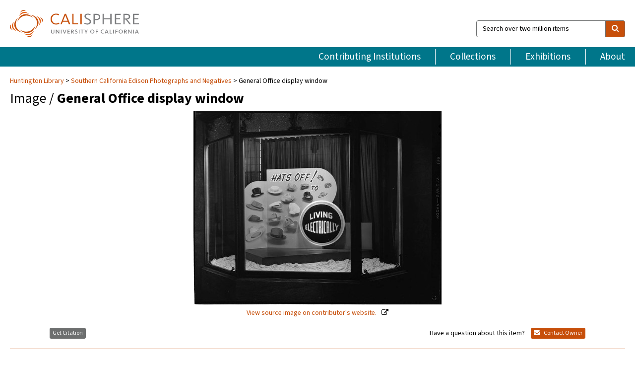

--- FILE ---
content_type: text/html; charset=UTF-8
request_url: https://calisphere.org/item/b8e33121cb1b3a13806dc4702433797b/
body_size: 2419
content:
<!DOCTYPE html>
<html lang="en">
<head>
    <meta charset="utf-8">
    <meta name="viewport" content="width=device-width, initial-scale=1">
    <title></title>
    <style>
        body {
            font-family: "Arial";
        }
    </style>
    <script type="text/javascript">
    window.awsWafCookieDomainList = [];
    window.gokuProps = {
"key":"AQIDAHjcYu/GjX+QlghicBgQ/7bFaQZ+m5FKCMDnO+vTbNg96AH4rNVz6su/VZEN8ZENhuRFAAAAfjB8BgkqhkiG9w0BBwagbzBtAgEAMGgGCSqGSIb3DQEHATAeBglghkgBZQMEAS4wEQQMHtBCXf9B+pJ2/29OAgEQgDukEVPElPDYSfamSrvyxPl7iEpF7msKJ+X2JcVoiD6/fFu/+yi7EHB5AmsWBhRVTr/y925s7dcBY+6fsg==",
          "iv":"D549iABvZgAADXxK",
          "context":"0rVzlin4+bthPWq9QAq7Oc9MFAjKbLfhltc54j00erbCi+DBVrzKaWsnTY+xI22T3ZbdKN0AmF0AQsHb/pNC0PqJLZ0xTptdLAoBnwe4vf72bKzcgXt0eKVe1IYkCeXkAQazCfmvR3udwSk67zS4pPZJNhxLmY6jB3OydsIV95PG73yw7P6yhMqPZ9dCPnMAjfwm9sjyD8WWpQsuut1cU7/puVrSL3cQJRvHeHwOi5P7wFZNLCstkSwvbePRKVs9qWLLhkUJkWvy/1SrRenPzwH1Mg/Jo98P4kBkUDrT3Gf84dLQg6jnWufqNbrrU0t4M4FwQINlwvOEAD542jzghjFNtzGg9N//pi+ZoIGl3WUbkvOOOcJEhS6HRjEb/gaz22UVKA/0ocKeiVmMTazsVMyaAWTbckXfbREj8BMkncWbUNtyWNFrTdTb14vHk9tt+Kl2xAtoHlMP2+dMTImTs8IZXvzgWNpRfUupQAs+5ej4QAoCfVE7GrNh/r93v2+DEyHgydQqsbkUA8uQWhspdHgWCXTRwFAulUwG0lvRHkEQ7kfWfTO4ApRTmHnlpuBF4FQhuRR02MxPBeA40CgYx2md41NJQsUK/ALCZucYB2nOtdt24jSUIYXR68s6Gm25dyZ1fc7eTzXyoXE/18tcCz7ukmMq67pLQUQ7pQfkRCE8T+0Td0H9ZCtfuDgy9oSYO1PBVilt1ihW26QINVkRZyv8bR5G+QOdlkfY8IESQXmySHqErIZDAlMO6hsk5iEGKacLt0/37IsXlzoZOxUmuCehq+axQUy0Ng=="
};
    </script>
    <script src="https://5ec2a1ad32dc.d0db0a30.us-east-2.token.awswaf.com/5ec2a1ad32dc/46ee5c03b714/dcb236b90520/challenge.js"></script>
</head>
<body>
    <div id="challenge-container"></div>
    <script type="text/javascript">
        AwsWafIntegration.saveReferrer();
        AwsWafIntegration.checkForceRefresh().then((forceRefresh) => {
            if (forceRefresh) {
                AwsWafIntegration.forceRefreshToken().then(() => {
                    window.location.reload(true);
                });
            } else {
                AwsWafIntegration.getToken().then(() => {
                    window.location.reload(true);
                });
            }
        });
    </script>
    <noscript>
        <h1>JavaScript is disabled</h1>
        In order to continue, we need to verify that you're not a robot.
        This requires JavaScript. Enable JavaScript and then reload the page.
    </noscript>
</body>
</html>

--- FILE ---
content_type: text/html; charset=utf-8
request_url: https://calisphere.org/item/b8e33121cb1b3a13806dc4702433797b/
body_size: 8077
content:


<!doctype html>
<html lang="en" class="no-js no-jquery">
  <head>
    <meta property="fb:app_id" content="416629941766392" />
    <meta charset="utf-8">
    

  
<title>General Office display window — Calisphere</title>
    <!-- social media "cards" -->
    <!--  ↓ $('meta[property=og\\:type]) start marker for pjax hack -->
    <meta property="og:type" content="website" />
    <meta property="og:site_name" content="Calisphere"/>
    <meta name="google-site-verification" content="zswkUoo5r_a8EcfZAPG__mc9SyeH4gX4x3_cHsOwwmk" />
    <!--  ↕ stuff in the middle gets swapped out on `pjax:success` -->
    <meta name="twitter:card" content="summary_large_image" />
    <meta name="twitter:title" property="og:title" content="General Office display window" />
    <meta name="twitter:description" property="og:description" content="
      General Office display window - &quot;Hats Off! To Living Electrically&quot;
    " />
    
      <meta name="og:image" content="https://calisphere.org/crop/999x999/27711/2c65182ff55889f386e290fb7f577872" />
    
    <link rel="canonical" href="https://calisphere.org/item/b8e33121cb1b3a13806dc4702433797b/" />
    
    <!--  ↓ $('meta[name=twitter\\:creator]') this should come last for pjax hack -->
    <meta name="twitter:creator" content="@calisphere" />



    <meta name="viewport" content="width=device-width, initial-scale=1.0, user-scalable=yes">
    <link rel="apple-touch-icon-precomposed" href="/favicon-152x152.png?v=2">
    <!-- Force favicon refresh per this stack overflow: http://stackoverflow.com/questions/2208933/how-do-i-force-a-favicon-refresh -->
    
    
      <link rel="stylesheet" href="/static_root/styles/vendor.fec1607d3047.css" />
      <link rel="stylesheet" href="/static_root/styles/main.2a3435242b4c.css" />
    
    
    
    
    
      <script></script>
    
    <script>
      //no-jquery class is now effectively a no-js class
      document.getElementsByTagName('html')[0].classList.remove('no-jquery');
    </script>
    




<!-- Matomo -->
<script>
  var _paq = window._paq = window._paq || [];
  /* tracker methods like "setCustomDimension" should be called before "trackPageView" */
  (function() {
    var u="//matomo.cdlib.org/";
    _paq.push(['setTrackerUrl', u+'matomo.php']);
    _paq.push(['setSiteId', '5']);
    var d=document, g=d.createElement('script'), s=d.getElementsByTagName('script')[0];
    g.async=true; g.src=u+'matomo.js'; s.parentNode.insertBefore(g,s);
  })();
</script>
<!-- End Matomo Code -->


  </head>
  <body>
    
    <div class="container-fluid">
      <a href="#js-pageContent" class="skipnav">Skip to main content</a>
      <header class="header">
        <button class="header__mobile-nav-button js-global-header__bars-icon" aria-label="navigation">
          <i class="fa fa-bars"></i>
        </button>
        <a class="header__logo js-global-header-logo" href="/">
          <img src="/static_root/images/logo-calisphere.3beaef457f80.svg" alt="Calisphere">
        </a>
        <button class="header__mobile-search-button js-global-header__search-icon" aria-label="search">
          <i class="fa fa-search"></i>
        </button>

        <div class="header__search mobile-nav__item js-global-header__search is-closed">
          <form class="global-search" role="search" id="js-searchForm" action="/search/" method="get">
            <label class="sr-only" for="header__search-field">Search over two million items</label>
            <div class="input-group">
              <input id="header__search-field" form="js-searchForm" name="q" value="" type="search" class="form-control global-search__field js-globalSearch" placeholder="Search over two million items">
              <span class="input-group-btn">
                <button class="btn btn-default global-search__button" type="submit" aria-label="search">
                  <span class="fa fa-search"></span>
                </button>
              </span>
            </div>
          </form>
        </div>
        <div class="header__nav js-global-header__mobile-links is-closed" aria-expanded="false">
          <nav class="header-nav mobile-nav" aria-label="main navigation">
            <ul>
              <li>
                <a href="/institutions/" data-pjax="js-pageContent">Contributing Institutions</a>
              </li>
              <li>
                <a href="/collections/" data-pjax="js-pageContent">Collections</a>
              </li>
              <li>
                <a href="/exhibitions/" data-pjax="js-pageContent">Exhibitions</a>
              </li>
              <li>
                <a href="/about/" data-pjax="js-pageContent">About</a>
              </li>
            </ul>
          </nav>
        </div>
      </header>
      <main id="js-pageContent">

<div id="js-itemContainer" class="obj__container" data-itemId="b8e33121cb1b3a13806dc4702433797b">
  
    

<nav class="breadcrumb--style2" aria-label="breadcrumb navigation">
  <ul>
  
    <li>
      <a href="/institution/304/collections/" data-pjax="js-pageContent">
      
      Huntington Library
      </a>
    </li>
  

  
    <li>
      <a href="/collections/27711/" data-pjax="js-pageContent" class="js-relatedCollection">Southern California Edison Photographs and Negatives</a>
    </li>
  
    <li>General Office display window</li>
  </ul>
</nav>

<h1 class="obj__heading">
  
    Image
  
 / <strong>General Office display window</strong></h1>

<div id="js-objectViewport" data-item_id="b8e33121cb1b3a13806dc4702433797b">

  <div class="obj-container__simple-image">

  
  <a class="obj__link"
    
      href="http://hdl.huntington.org/cdm/ref/collection/p16003coll2/id/48910"
    
  >
  
    
      <div class="obj__icon-container">
        
          
          <img class="obj__simple-image" src="/clip/500x500/27711/2c65182ff55889f386e290fb7f577872" alt="General Office display window" width=1020 height=796 style="
            width:
              
                
                  500px
                
              ; 
            height: 
              
                auto
              ;">
          
        

        
          
            <div class="obj__overlay-icon image"></div>
          
        
      </div>
    
    
    <div class="obj__caption">
      
        
          View source image
        
         on contributor's website.
      
    </div>
    
  
  </a>
  

</div>


</div>



<div class="modal fade" id="citationModal" tabindex="-1" role="dialog" aria-labelledby="citationModalTitle">
  <div class="modal-dialog" role="document">
    <div class="modal-content">
      <div class="modal-header">
        <button type="button" class="close" data-dismiss="modal" aria-label="Close"><span aria-hidden="true">&times;</span></button>
        <h4 class="modal-title" id="citationModalTitle">Get Citation</h4>
        <p class="margin-bottom-0">We recommend you include the following information in your citation. Look below the item for additional data you may want to include.</p>
      </div>
      <div class="modal-body">
        <textarea class="citation__textarea" aria-label="Citation" onclick="this.focus();this.select()">
Title: General Office display window
Date: 1953-05-03
Collection: Southern California Edison Photographs and Negatives
Owning Institution: Huntington Library
Source: Calisphere
Date of access: January 31 2026 22:47
Permalink: https://calisphere.org/item/b8e33121cb1b3a13806dc4702433797b/</textarea>
      </div>
      <div class="modal-footer">
        <button type="button" class="btn btn-default" data-dismiss="modal">Close</button>
      </div>
    </div>
  </div>
</div>

<div class="modal fade" id="contactOwnerModal" tabindex="-1" role="dialog" aria-labelledby="contactOwnerModalTitle">
  <div class="modal-dialog" role="document">
    <div class="modal-content">
      <div class="modal-header">
        <button type="button" class="close" data-dismiss="modal" aria-label="Close"><span aria-hidden="true">&times;</span></button>
        <h4 class="modal-title" id="contactOwnerModalTitle">Contact Owning Institution</h4>
        <p class="margin-bottom-0">All fields are required.</p>
      </div>
      <form id="js-contactOwner" action="/contactOwner/" method="get">
        <div id="js-contactOwnerForm">
          <div class="modal-body">
            <div class="container-fluid">
              <div class="row">
                <div class="col-md-6">
                  <div class="contact-owner__form-col1">
                    <div class="well well-sm">
                      
                      Huntington Library<br/>
                      reference@huntington.org<br/>
                      (626) 405-2191<br/>
                      
                        <a href="https://huntington.org/library" target="_blank">https://huntington.org/library</a>
                      
                    </div>
                    <div class="form-group">
                      <label class="control-label" for="contactOwner-name">Name:</label>
                      <input type="text" class="form-control" id="contactOwner-name" placeholder="Your full name" form="js-contactOwner" name="name">
                    </div>
                    <div class="form-group">
                      <label class="control-label" for="contactOwner-email">Email:</label>
                      <input type="email" class="form-control" id="contactOwner-email" placeholder="Your email" form="js-contactOwner" name="email">
                    </div>
                    <div class="form-group">
                      <label class="control-label has-feedback" for="contactOwner-verifyEmail">Verify Email:</label>
                      <input type="email" class="form-control" id="contactOwner-verifyEmail" placeholder="Verify your email">
                    </div>
                    <div class="form-group">
                      <label class="control-label" for="contactOwner-demographic">How would you best describe yourself?</label>
                      <select id="contactOwner-demographic" class="form-control" form="js-contactOwner" name="demographic">
                        <option value="teacher">K-12 teacher or librarian</option>
                        <option value="student">K-12 student</option>
                        <option value="college">College student</option>
                        <option value="gradstudent">Graduate student</option>
                        <option value="faculty">Faculty or Academic Researcher</option>
                        <option value="archivist">Archivist or Librarian</option>
                        <option value="genealogist">Genealogist or family researcher</option>
                        <option value="other">Other, please specify</option>
                      </select>
                    </div>
                    <div class="form-group">
                      <label class="sr-only" for="contactOwner-specifiedDemographic">If "Other," please specify</label>
                      <input type="text" class="form-control" id="contactOwner-specifiedDemographic" placeholder='If "Other," please specify' form="js-contactOwner" name="demographic-specification" disabled>
                    </div>
                  </div>
                </div>
                <div class="col-md-6 contact-owner__form-border">
                  <div class="contact-owner__form-col2">
                    <div class="well well-sm">Every item on Calisphere has been contributed to the site by a California institution. The institution can answer questions about this item, assit you with obtaining a hi-res copy, and gather additional information you may have about it. If you are experiencing technical issues, we'd request that you contact Calisphere directly.</div>
                    <div class="form-group">
                      <div class="form-group">
                        <label class="control-label" for="contactOwner-requestReason">Nature of Request</label>
                        <select id="contactOwner-requestReason" class="form-control" form="js-contactOwner" name="request_reason">
                          <option selected>Request high-resolution copy of item</option>
                          <option>Ask a copyright question</option>
                          <option>Get more information</option>
                          <option>Report an error</option>
                          <option>Leave a comment</option>
                        </select>
                      </div>
                      <div class="form-group">
                        <label class="control-label" >Subject:</label>
                        <p class="form-control-static">RE: Calisphere: <span class="js-requestReason">Request high-resolution copy of item</span> for General Office display window</p>
                      </div>
                      <div class="form-group">
                        <label class="control-label" for="contactOwner-message">Message</label>
                        <textarea id="contactOwner-message" class="form-control contact-owner__form-textarea" form="js-contactOwner" name="message"></textarea>
                      </div>
                    </div>
                  </div>
                </div>
              </div>
            </div>
          </div>
          <div class="modal-footer">
            <div class="float-left">
              <input type="checkbox" id="contactOwner-copySelf" form="js-contactOwner" name="copySelf">
              <label for="contactOwner-copySelf">Check to send a copy of this message to your email.</label>
            </div>
            <div class="float-right">
              <button type="button" class="btn btn-default" data-dismiss="modal">Cancel</button>
              <button id="contactOwner-submit" type="submit" class="btn btn-calisphere" form="js-contactOwner">Submit</button>
            </div>
          </div>
        </div>
      </form>
    </div>
  </div>
</div>





<div class="obj-buttons">

  <div class="obj-button">
    <a class="btn btn-xs obj-buttons__citation" href="javascript: void(0)" data-toggle="modal" data-target="#citationModal">Get Citation</a>
  </div>

  <div class="obj-buttons__contact-text">
    <span>Have a question about this item? </span>
  </div>

  <div class="obj-button__contact-owner">
    <a class="btn btn-xs button__contact-owner" 
      href="/institution/304/collections/"
      data-pjax="js-pageContent"
      >
      <span class="fa fa-envelope"></span>
      Contact Owner
    </a>
  </div>

  

  
</div>


<h2 class="meta-heading">
  
    Item information.
    
    <a class="meta-heading__preview-link" href="http://hdl.huntington.org/cdm/ref/collection/p16003coll2/id/48910">
      View source record on contributor's website.
    </a>
    
  
</h2>

<div class="row">
  <div class="col-md-8">
    
      <div class="meta-block" itemscope itemtype="https://schema.org/CreativeWork">

  <dl class="meta-block__list">
    <!-- Indexed At: 2024-07-11T16:19:42.442847 -->
    <!-- Page: unknown -->
    <!-- Version Path: initial -->
    <dt class="meta-block__type">Title</dt>
    <dd class="meta-block__defin" itemprop="name">General Office display window<br/> </dd>

    

    
      <dt class="meta-block__type">Creator</dt>
      <dd class="meta-block__defin" itemprop="creator">Fadler, Joseph, photographer <br> </dd>
    

    

    
      <dt class="meta-block__type">Date Created and/or Issued</dt>
      <dd class="meta-block__defin" itemprop="dateCreated">1953-05-03 <br> </dd>
    

    

    
      <dt class="meta-block__type">Contributing Institution</dt>
      <dd class="meta-block__defin" itemprop="provider">
        
          <a
            href="/institution/304/collections/"
            data-pjax="js-pageContent"
            data-ga-code=""
            data-ga-dim2="huntington-library"
          >
          
          Huntington Library</a> <br>
        
      </dd>
    

    
      <dt class="meta-block__type">Collection</dt>
      <dd class="meta-block__defin" itemprop="isPartOf">
        <a
          href="/collections/27711/"
          data-pjax="js-pageContent"
          class="js-relatedCollection"
          data-ga-dim1="southern-california-edison-photographs-and-negativessouthern-california-edison-photographs-and-negativ"
          data-ga-dim4="OAI"
        >Southern California Edison Photographs and Negatives</a> <br> </dd>
    

    
      <dt class="meta-block__type">Rights Information</dt>
      <dd class="meta-block__defin">
      
        For information on using Huntington Library materials, please see Reproductions of Huntington Library Holdings: <a href="https://www.huntington.org/library-rights-permissions" rel="nofollow">https://www.huntington.org/library-rights-permissions</a> <br>
      
      
    

    

    

    <!-- rights date is not currently multivalued -->
    

    
			<dt class="meta-block__type">Description</dt>
			<dd class="meta-block__defin" itemprop="description">General Office display window - &quot;Hats Off! To Living Electrically&quot; <br> </dd>
		

    
			<dt class="meta-block__type">Type</dt>
			<dd class="meta-block__defin">image <br> </dd>
		

    
			<dt class="meta-block__type">Format</dt>
			<dd class="meta-block__defin">image/tiff <br> </dd>
		

    

    
			<dt class="meta-block__type">Extent</dt>
			<dd class="meta-block__defin">Safety Film ; 4x5 <br> </dd>
		

    
			<dt class="meta-block__type">Identifier</dt>
			<dd class="meta-block__defin">06 - 70272 <br> 338833 <br> <a href="http://hdl.huntington.org/cdm/ref/collection/p16003coll2/id/48910" rel="nofollow">http://hdl.huntington.org/cdm/ref/collection/p16003coll2/id/48910</a> <br> </dd>
		

    

    
      <dt class="meta-block__type">Subject</dt>
			<dd class="meta-block__defin" itemprop="about">Window displays <br> </dd>
		

    

    
			<dt class="meta-block__type">Place</dt>
			<dd class="meta-block__defin">Los Angeles (Calif.) <br> Los Angeles County (Calif.) <br> </dd>
		

    
			<dt class="meta-block__type">Source</dt>
			<dd class="meta-block__defin">Southern California Edison Photographs and Negatives <br> Joseph Fadler (SCE) <br> Southern California Edison Photographs and Negatives, Huntington Digital Library <br> </dd>
		

    

    

    

    

  </dl>

</div>

    
  </div>
  <div class="col-md-4">
    <div class="meta-sidebar">
      <div class="meta-sidebar__block">
        <h3>About the collections in Calisphere</h3>
        <p>Learn more about the collections in Calisphere. View our <a href="/overview/" data-pjax="js-pageContent">statement on digital primary resources</a>.</p>
      </div>
      <div class="meta-sidebar__block">
        <h3>Copyright, permissions, and use</h3>
        <p>If you're wondering about permissions and what you can do with this item, a good starting point is the "rights information" on this page. See our <a href="/terms/" data-pjax="js-pageContent">terms of use</a> for more tips.</p>
      </div>
      <div class="meta-sidebar__block">
        <h3>Share your story</h3>
        <p>Has Calisphere helped you advance your research, complete a project, or find something meaningful? We'd love to hear about it; please <a href="/contact/" data-pjax="js-pageContent">send us a message</a>.</p>
      </div>
    </div>
  </div>
</div>



  
</div>

<h2>Explore related content on Calisphere:</h2>

<div id="js-relatedExhibitions"></div>

<div id="js-carouselContainer" class="carousel__container">
  


  
    <div class="carousel__search-results" data-set="mlt-set">
      <strong>Similar items</strong> on Calisphere
    </div>
  

  
    &nbsp;
  

  

  <div class="carousel" id="js-carousel" data-carousel_start="" data-numFound="25">
    

  
  <div class="js-carousel_item carousel__item">
    <a class="carousel__link js-item-link" href="/item/b8e33121cb1b3a13806dc4702433797b/" data-item_id="b8e33121cb1b3a13806dc4702433797b" data-item_number="">
      <div class="thumbnail__container">
        
          <img
          data-lazy="/crop/120x120/27711/2c65182ff55889f386e290fb7f577872"
          
          class="carousel__image"
          
          alt="General Office display window"
          >

          

        
      </div>
      <div class="carousel__thumbnail-caption">: General Office display window
      </div>
    </a>
  </div>
  
  <div class="js-carousel_item carousel__item">
    <a class="carousel__link js-item-link" href="/item/444ae75e2aba08683a0ae55afd05d185/" data-item_id="444ae75e2aba08683a0ae55afd05d185" data-item_number="">
      <div class="thumbnail__container">
        
          <img
          data-lazy="/crop/120x120/27711/aaea3ef77ad9f1426af29392e5719b08"
          
          class="carousel__image"
          
          alt="General Office display window"
          >

          

        
      </div>
      <div class="carousel__thumbnail-caption">: General Office display window
      </div>
    </a>
  </div>
  
  <div class="js-carousel_item carousel__item">
    <a class="carousel__link js-item-link" href="/item/4562e6fc41dbfd1befd94280e74084cd/" data-item_id="4562e6fc41dbfd1befd94280e74084cd" data-item_number="">
      <div class="thumbnail__container">
        
          <img
          data-lazy="/crop/120x120/27711/55ea37049c8e42b2f32565134f95051d"
          
          class="carousel__image"
          
          alt="General Office display window"
          >

          

        
      </div>
      <div class="carousel__thumbnail-caption">: General Office display window
      </div>
    </a>
  </div>
  
  <div class="js-carousel_item carousel__item">
    <a class="carousel__link js-item-link" href="/item/05f4354ec212a41bf085332d156f7862/" data-item_id="05f4354ec212a41bf085332d156f7862" data-item_number="">
      <div class="thumbnail__container">
        
          <img
          data-lazy="/crop/120x120/27711/70963344d352f56312cb90eb58065b4a"
          
          class="carousel__image"
          
          alt="General Office display window"
          >

          

        
      </div>
      <div class="carousel__thumbnail-caption">: General Office display window
      </div>
    </a>
  </div>
  
  <div class="js-carousel_item carousel__item">
    <a class="carousel__link js-item-link" href="/item/007829d505ed4323ae3c89af37150456/" data-item_id="007829d505ed4323ae3c89af37150456" data-item_number="">
      <div class="thumbnail__container">
        
          <img
          data-lazy="/crop/120x120/27711/dc4a08c956f4fd48997abeb55491c0ef"
          
          class="carousel__image"
          
          alt="General Office display window"
          >

          

        
      </div>
      <div class="carousel__thumbnail-caption">: General Office display window
      </div>
    </a>
  </div>
  
  <div class="js-carousel_item carousel__item">
    <a class="carousel__link js-item-link" href="/item/ea80840bf407620c7b180abbfd739f28/" data-item_id="ea80840bf407620c7b180abbfd739f28" data-item_number="">
      <div class="thumbnail__container">
        
          <img
          data-lazy="/crop/120x120/27711/434a99cbf43ffddd2976fd959d6cc017"
          
          class="carousel__image"
          
          alt="General Office display window"
          >

          

        
      </div>
      <div class="carousel__thumbnail-caption">: General Office display window
      </div>
    </a>
  </div>
  
  <div class="js-carousel_item carousel__item">
    <a class="carousel__link js-item-link" href="/item/17ef8f184cb4759a763e5906aeeeca2a/" data-item_id="17ef8f184cb4759a763e5906aeeeca2a" data-item_number="">
      <div class="thumbnail__container">
        
          <img
          data-lazy="/crop/120x120/27711/03b8b894d1d14c11e23ad830ed174995"
          
          class="carousel__image"
          
          alt="General Office display window"
          >

          

        
      </div>
      <div class="carousel__thumbnail-caption">: General Office display window
      </div>
    </a>
  </div>
  
  <div class="js-carousel_item carousel__item">
    <a class="carousel__link js-item-link" href="/item/ec743558f4ad11e5a903fb56c1268ac8/" data-item_id="ec743558f4ad11e5a903fb56c1268ac8" data-item_number="">
      <div class="thumbnail__container">
        
          <img
          data-lazy="/crop/120x120/27711/b4fce60b3d004d21e67a575b27b0c083"
          
          class="carousel__image"
          
          alt="General Office display window"
          >

          

        
      </div>
      <div class="carousel__thumbnail-caption">: General Office display window
      </div>
    </a>
  </div>
  
  <div class="js-carousel_item carousel__item">
    <a class="carousel__link js-item-link" href="/item/edd339c266721ba397b60456753ffac4/" data-item_id="edd339c266721ba397b60456753ffac4" data-item_number="">
      <div class="thumbnail__container">
        
          <img
          data-lazy="/crop/120x120/27711/46d724a9e9f71732b34c29eefc5f62db"
          
          class="carousel__image"
          
          alt="General Office display window"
          >

          

        
      </div>
      <div class="carousel__thumbnail-caption">: General Office display window
      </div>
    </a>
  </div>
  
  <div class="js-carousel_item carousel__item">
    <a class="carousel__link js-item-link" href="/item/ee327a2aabda1a0ed346087965afff70/" data-item_id="ee327a2aabda1a0ed346087965afff70" data-item_number="">
      <div class="thumbnail__container">
        
          <img
          data-lazy="/crop/120x120/27711/ecb72dd8e8ac2ce9dc968577df0b896e"
          
          class="carousel__image"
          
          alt="General Office display window"
          >

          

        
      </div>
      <div class="carousel__thumbnail-caption">: General Office display window
      </div>
    </a>
  </div>
  
  <div class="js-carousel_item carousel__item">
    <a class="carousel__link js-item-link" href="/item/ee8bfaa1d5e65ec45b73f5743e9af474/" data-item_id="ee8bfaa1d5e65ec45b73f5743e9af474" data-item_number="">
      <div class="thumbnail__container">
        
          <img
          data-lazy="/crop/120x120/27711/182b4ec7a53f1ee5f7ba24d4e14fafd0"
          
          class="carousel__image"
          
          alt="General Office display window"
          >

          

        
      </div>
      <div class="carousel__thumbnail-caption">: General Office display window
      </div>
    </a>
  </div>
  
  <div class="js-carousel_item carousel__item">
    <a class="carousel__link js-item-link" href="/item/18b82391eb8534c51e1c7acdec41dcc7/" data-item_id="18b82391eb8534c51e1c7acdec41dcc7" data-item_number="">
      <div class="thumbnail__container">
        
          <img
          data-lazy="/crop/120x120/27711/863e0fd661a9b49ec18235943a77ff38"
          
          class="carousel__image"
          
          alt="General Office display window"
          >

          

        
      </div>
      <div class="carousel__thumbnail-caption">: General Office display window
      </div>
    </a>
  </div>
  
  <div class="js-carousel_item carousel__item">
    <a class="carousel__link js-item-link" href="/item/f65caf683be2bc10b4dd561eea038e24/" data-item_id="f65caf683be2bc10b4dd561eea038e24" data-item_number="">
      <div class="thumbnail__container">
        
          <img
          data-lazy="/crop/120x120/27711/7d8f814fc315bbda04223ab860b448e9"
          
          class="carousel__image"
          
          alt="General Office display window"
          >

          

        
      </div>
      <div class="carousel__thumbnail-caption">: General Office display window
      </div>
    </a>
  </div>
  
  <div class="js-carousel_item carousel__item">
    <a class="carousel__link js-item-link" href="/item/f6963b4119921d0835d52b58bc419c24/" data-item_id="f6963b4119921d0835d52b58bc419c24" data-item_number="">
      <div class="thumbnail__container">
        
          <img
          data-lazy="/crop/120x120/27711/f275f173e616522ee6140b8d9c10adb7"
          
          class="carousel__image"
          
          alt="General Office display window"
          >

          

        
      </div>
      <div class="carousel__thumbnail-caption">: General Office display window
      </div>
    </a>
  </div>
  
  <div class="js-carousel_item carousel__item">
    <a class="carousel__link js-item-link" href="/item/f77d574749254570eca9dfd557c7d6da/" data-item_id="f77d574749254570eca9dfd557c7d6da" data-item_number="">
      <div class="thumbnail__container">
        
          <img
          data-lazy="/crop/120x120/27711/81179b94388c4f6ebd6ccdb1d36aa8e4"
          
          class="carousel__image"
          
          alt="General Office display window"
          >

          

        
      </div>
      <div class="carousel__thumbnail-caption">: General Office display window
      </div>
    </a>
  </div>
  
  <div class="js-carousel_item carousel__item">
    <a class="carousel__link js-item-link" href="/item/f81b6d34dde8ae8f4b541106244a6ed2/" data-item_id="f81b6d34dde8ae8f4b541106244a6ed2" data-item_number="">
      <div class="thumbnail__container">
        
          <img
          data-lazy="/crop/120x120/27711/91f549e092f30fa45c6f8efccbecdc18"
          
          class="carousel__image"
          
          alt="General Office display window"
          >

          

        
      </div>
      <div class="carousel__thumbnail-caption">: General Office display window
      </div>
    </a>
  </div>
  
  <div class="js-carousel_item carousel__item">
    <a class="carousel__link js-item-link" href="/item/f871231c4ec248bc063dc2d27ec3329e/" data-item_id="f871231c4ec248bc063dc2d27ec3329e" data-item_number="">
      <div class="thumbnail__container">
        
          <img
          data-lazy="/crop/120x120/27711/788e98cf3b1451282b42606fca99d652"
          
          class="carousel__image"
          
          alt="General Office display window"
          >

          

        
      </div>
      <div class="carousel__thumbnail-caption">: General Office display window
      </div>
    </a>
  </div>
  
  <div class="js-carousel_item carousel__item">
    <a class="carousel__link js-item-link" href="/item/fabba134cdcc2981ec8603d8fe0e1144/" data-item_id="fabba134cdcc2981ec8603d8fe0e1144" data-item_number="">
      <div class="thumbnail__container">
        
          <img
          data-lazy="/crop/120x120/27711/2171d9fd38ebb4764ff6d3e076ffc148"
          
          class="carousel__image"
          
          alt="General Office display window"
          >

          

        
      </div>
      <div class="carousel__thumbnail-caption">: General Office display window
      </div>
    </a>
  </div>
  
  <div class="js-carousel_item carousel__item">
    <a class="carousel__link js-item-link" href="/item/fad63bd709dfe99f3f35307c738a3b25/" data-item_id="fad63bd709dfe99f3f35307c738a3b25" data-item_number="">
      <div class="thumbnail__container">
        
          <img
          data-lazy="/crop/120x120/27711/c59257c0aa135e775d65efdb7bf38527"
          
          class="carousel__image"
          
          alt="General Office display window"
          >

          

        
      </div>
      <div class="carousel__thumbnail-caption">: General Office display window
      </div>
    </a>
  </div>
  
  <div class="js-carousel_item carousel__item">
    <a class="carousel__link js-item-link" href="/item/fc1c377811344ea4e71a053abbfd4639/" data-item_id="fc1c377811344ea4e71a053abbfd4639" data-item_number="">
      <div class="thumbnail__container">
        
          <img
          data-lazy="/crop/120x120/27711/3e2763a8052796878b14bc7830d684c3"
          
          class="carousel__image"
          
          alt="General Office display window"
          >

          

        
      </div>
      <div class="carousel__thumbnail-caption">: General Office display window
      </div>
    </a>
  </div>
  
  <div class="js-carousel_item carousel__item">
    <a class="carousel__link js-item-link" href="/item/fe8c55acce60f87da4ced39382e31bb1/" data-item_id="fe8c55acce60f87da4ced39382e31bb1" data-item_number="">
      <div class="thumbnail__container">
        
          <img
          data-lazy="/crop/120x120/27711/90db007ecae58aa929e0c5c0d88ac8f5"
          
          class="carousel__image"
          
          alt="General Office display window"
          >

          

        
      </div>
      <div class="carousel__thumbnail-caption">: General Office display window
      </div>
    </a>
  </div>
  
  <div class="js-carousel_item carousel__item">
    <a class="carousel__link js-item-link" href="/item/ff35dac7db11489bc0ba4e9609a4c94e/" data-item_id="ff35dac7db11489bc0ba4e9609a4c94e" data-item_number="">
      <div class="thumbnail__container">
        
          <img
          data-lazy="/crop/120x120/27711/7b731f66d3d86fcca339caef3b15241b"
          
          class="carousel__image"
          
          alt="General Office display window"
          >

          

        
      </div>
      <div class="carousel__thumbnail-caption">: General Office display window
      </div>
    </a>
  </div>
  
  <div class="js-carousel_item carousel__item">
    <a class="carousel__link js-item-link" href="/item/ff55f4f16491a63a2a7709f1ec71bde0/" data-item_id="ff55f4f16491a63a2a7709f1ec71bde0" data-item_number="">
      <div class="thumbnail__container">
        
          <img
          data-lazy="/crop/120x120/27711/66f91467aa3b3f62ecb0747aa5245936"
          
          class="carousel__image"
          
          alt="General Office display window"
          >

          

        
      </div>
      <div class="carousel__thumbnail-caption">: General Office display window
      </div>
    </a>
  </div>
  
  <div class="js-carousel_item carousel__item">
    <a class="carousel__link js-item-link" href="/item/ffa97a2bf37af26f7bd90db63d27a662/" data-item_id="ffa97a2bf37af26f7bd90db63d27a662" data-item_number="">
      <div class="thumbnail__container">
        
          <img
          data-lazy="/crop/120x120/27711/f7b07b18d22985c007d10fef152f4ac1"
          
          class="carousel__image"
          
          alt="General Office display window"
          >

          

        
      </div>
      <div class="carousel__thumbnail-caption">: General Office display window
      </div>
    </a>
  </div>
  
  <div class="js-carousel_item carousel__item">
    <a class="carousel__link js-item-link" href="/item/1ada32f93743fa805bd1b26885540c89/" data-item_id="1ada32f93743fa805bd1b26885540c89" data-item_number="">
      <div class="thumbnail__container">
        
          <img
          data-lazy="/crop/120x120/27711/0956b321b65b3fcfc6e3f4b4aa6ccb2a"
          
          class="carousel__image"
          
          alt="General Office display window"
          >

          

        
      </div>
      <div class="carousel__thumbnail-caption">: General Office display window
      </div>
    </a>
  </div>
  

  </div>

</div>

<div class="related-coll__item-wrapper">
  <div class="related-coll--search-results-page" id="js-relatedCollections">
    


<div class="related-coll" id="related-coll">
  <div class="related-coll__title">
    <!-- if we're on an item page -->
    
      <!-- if we've explicitly selected a single collection from the facet sidebar -->
      
        <strong>Collections</strong> containing your search results (1 found)
      
    
  </div>
  <div class="related-coll__lockup-container">
  
    <div class="col-xs-12 col-sm-4" role="group" aria-labelledby="label-southern-california-edison-photographs-and-negatives">
      <a class="related-coll__link js-relatedCollection" href="/collections/27711/" data-pjax="js-pageContent">
        <div class="related-coll__container">
          <div class="col-xs-12 col-sm-12">

            
            
            
            <div class="related-coll__thumbnail-container1">
              
                <img
                src="/crop/300x300/27711/2c65182ff55889f386e290fb7f577872"
                class="thumbnail__image"
                alt="">

                

              
            </div>
            
            
            
            <div class="related-coll__thumbnail-container2">
              
                <img
                src="/crop/300x300/27711/0ba61aa0f368efd4ab9393cada35fcca"
                class="thumbnail__image"
                alt="">

                

              
            </div>
            
            
            
            <div class="related-coll__thumbnail-container3">
              
                <img
                src="/crop/300x300/27711/5d57e02c55ef0cc4ac0aad819bf3d968"
                class="thumbnail__image"
                alt="">

                

              
            </div>
            
            
            
            
            
          </div>
          <div class="col-xs-12 col-sm-12 related-coll__caption" id="label-southern-california-edison-photographs-and-negatives">
            <p>Southern California Edison Photographs and Negatives</p>
            <p>Institution: Huntington Library</p>
          </div>
        </div>
      </a>
    </div>
  

  

  
  </div>

</div>

  </div>
</div>
<!--
  header returned from solr; for debugging
  
  -->
</main>
      
<footer class="footer">
  <a class="footer__logo js-global-header-logo" href="/">
    <img src="/static_root/images/logo-calisphere.3beaef457f80.svg" alt="Calisphere">
  </a>

  <div class="footer__search mobile-nav__item">
    <form class="global-search" role="search" id="js-footerSearch" action="/search/" method="get">
      <label for="footer__search-field" class="global-search__label">Search over two million items</label>
      <div class="input-group">
        <input id="footer__search-field" form="js-footerSearch" name="q" value="" type="search" class="form-control global-search__field js-globalSearch">
        <span class="input-group-btn">
          <button class="btn btn-default global-search__button" type="submit" aria-label="search"><span class="fa fa-search"></span>
          </button>
        </span>
      </div>
    </form>
  </div>

  <div class="footer__nav">
    <nav class="footer-nav mobile-nav" aria-label="footer navigation">
      <ul>
        <li>
          <a href="/" data-pjax="js-pageContent">
            Home
          </a>
        </li>
        <li>
          <a href="/about/" data-pjax="js-pageContent">
            About Calisphere
          </a>
        </li>
        <li>
          <a href="/institutions/" data-pjax="js-pageContent">
            Contributing Institutions
          </a>
        </li>
        <li>
          <a href="/collections/" data-pjax="js-pageContent">
            Collections
          </a>
        </li>
        <li>
          <a href="/exhibitions/" data-pjax="js-pageContent">
            Exhibitions
          </a>
        </li>
        <li>
          <a href="/help/" data-pjax="js-pageContent">
            FAQs
          </a>
        </li>
        <li>
          <a href="/terms/" data-pjax="js-pageContent">
            Terms of Use
          </a>
        </li>
        <li>
          <a href="/privacy/" data-pjax="js-pageContent">
            Privacy Statement
          </a>
        </li>
        <li>
          <a href="https://cdlib.org/about/policies-and-guidelines/accessibility/">Accessibility</a>
        </li>
        <li>
          <a href="/contact/" data-pjax="js-pageContent">
            Contact Us
          </a>
        </li>
      </ul>
    </nav>
  </div>

  <div class="footer__copyright">
    Calisphere is a service of the <a href="https://libraries.universityofcalifornia.edu/">UC Libraries</a>,<br> powered by the <a href="https://cdlib.org/">California Digital Library</a>.
  </div>
  <div class="footer__social-icons" role="group" aria-labelledby="footer-connect-label">
    <span id="footer-connect-label">Connect with us:</span>
    <a class="footer__twitter-icon"
       href="https://twitter.com/calisphere"
       aria-label="Calisphere on Twitter"><span class="fa fa-twitter-square"></span>
    </a>
    <a class="footer__facebook-icon"
       href="https://www.facebook.com/calisphere"
       aria-label="Calisphere on Facebook"><span class="fa fa-facebook-square"></span>
    </a>
  </div>
</footer>

    </div>

    
    
      <script src="/static_root/scripts/vendor.740415ea1c91.js"></script>
      <script src="/static_root/scripts/vendor/modernizr.a70e209a2b26.js"></script>
    

    <script src="/static_root/scripts/calisphere.4af31f4c8753.js"></script>

    
    
  </body>
</html>


--- FILE ---
content_type: text/html; charset=utf-8
request_url: https://calisphere.org/carousel/?itemId=b8e33121cb1b3a13806dc4702433797b&rows=24&start=0&init=true
body_size: 1784
content:



  
    <div class="carousel__search-results" data-set="mlt-set">
      <strong>Similar items</strong> on Calisphere
    </div>
  

  
    &nbsp;
  

  

  <div class="carousel" id="js-carousel" data-carousel_start="0" data-numFound="25">
    

  
  <div class="js-carousel_item carousel__item--selected">
    <a class="carousel__link js-item-link" href="/item/b8e33121cb1b3a13806dc4702433797b/" data-item_id="b8e33121cb1b3a13806dc4702433797b" data-item_number="0">
      <div class="thumbnail__container">
        
          <img
          data-lazy="/crop/120x120/27711/2c65182ff55889f386e290fb7f577872"
          
          class="carousel__image--selected"
          
          alt="General Office display window"
          >

          

        
      </div>
      <div class="carousel__thumbnail-caption">0: General Office display window
      </div>
    </a>
  </div>
  
  <div class="js-carousel_item carousel__item">
    <a class="carousel__link js-item-link" href="/item/444ae75e2aba08683a0ae55afd05d185/" data-item_id="444ae75e2aba08683a0ae55afd05d185" data-item_number="1">
      <div class="thumbnail__container">
        
          <img
          data-lazy="/crop/120x120/27711/aaea3ef77ad9f1426af29392e5719b08"
          
          class="carousel__image"
          
          alt="General Office display window"
          >

          

        
      </div>
      <div class="carousel__thumbnail-caption">1: General Office display window
      </div>
    </a>
  </div>
  
  <div class="js-carousel_item carousel__item">
    <a class="carousel__link js-item-link" href="/item/4562e6fc41dbfd1befd94280e74084cd/" data-item_id="4562e6fc41dbfd1befd94280e74084cd" data-item_number="2">
      <div class="thumbnail__container">
        
          <img
          data-lazy="/crop/120x120/27711/55ea37049c8e42b2f32565134f95051d"
          
          class="carousel__image"
          
          alt="General Office display window"
          >

          

        
      </div>
      <div class="carousel__thumbnail-caption">2: General Office display window
      </div>
    </a>
  </div>
  
  <div class="js-carousel_item carousel__item">
    <a class="carousel__link js-item-link" href="/item/05f4354ec212a41bf085332d156f7862/" data-item_id="05f4354ec212a41bf085332d156f7862" data-item_number="3">
      <div class="thumbnail__container">
        
          <img
          data-lazy="/crop/120x120/27711/70963344d352f56312cb90eb58065b4a"
          
          class="carousel__image"
          
          alt="General Office display window"
          >

          

        
      </div>
      <div class="carousel__thumbnail-caption">3: General Office display window
      </div>
    </a>
  </div>
  
  <div class="js-carousel_item carousel__item">
    <a class="carousel__link js-item-link" href="/item/007829d505ed4323ae3c89af37150456/" data-item_id="007829d505ed4323ae3c89af37150456" data-item_number="4">
      <div class="thumbnail__container">
        
          <img
          data-lazy="/crop/120x120/27711/dc4a08c956f4fd48997abeb55491c0ef"
          
          class="carousel__image"
          
          alt="General Office display window"
          >

          

        
      </div>
      <div class="carousel__thumbnail-caption">4: General Office display window
      </div>
    </a>
  </div>
  
  <div class="js-carousel_item carousel__item">
    <a class="carousel__link js-item-link" href="/item/ea80840bf407620c7b180abbfd739f28/" data-item_id="ea80840bf407620c7b180abbfd739f28" data-item_number="5">
      <div class="thumbnail__container">
        
          <img
          data-lazy="/crop/120x120/27711/434a99cbf43ffddd2976fd959d6cc017"
          
          class="carousel__image"
          
          alt="General Office display window"
          >

          

        
      </div>
      <div class="carousel__thumbnail-caption">5: General Office display window
      </div>
    </a>
  </div>
  
  <div class="js-carousel_item carousel__item">
    <a class="carousel__link js-item-link" href="/item/17ef8f184cb4759a763e5906aeeeca2a/" data-item_id="17ef8f184cb4759a763e5906aeeeca2a" data-item_number="6">
      <div class="thumbnail__container">
        
          <img
          data-lazy="/crop/120x120/27711/03b8b894d1d14c11e23ad830ed174995"
          
          class="carousel__image"
          
          alt="General Office display window"
          >

          

        
      </div>
      <div class="carousel__thumbnail-caption">6: General Office display window
      </div>
    </a>
  </div>
  
  <div class="js-carousel_item carousel__item">
    <a class="carousel__link js-item-link" href="/item/ec743558f4ad11e5a903fb56c1268ac8/" data-item_id="ec743558f4ad11e5a903fb56c1268ac8" data-item_number="7">
      <div class="thumbnail__container">
        
          <img
          data-lazy="/crop/120x120/27711/b4fce60b3d004d21e67a575b27b0c083"
          
          class="carousel__image"
          
          alt="General Office display window"
          >

          

        
      </div>
      <div class="carousel__thumbnail-caption">7: General Office display window
      </div>
    </a>
  </div>
  
  <div class="js-carousel_item carousel__item">
    <a class="carousel__link js-item-link" href="/item/edd339c266721ba397b60456753ffac4/" data-item_id="edd339c266721ba397b60456753ffac4" data-item_number="8">
      <div class="thumbnail__container">
        
          <img
          data-lazy="/crop/120x120/27711/46d724a9e9f71732b34c29eefc5f62db"
          
          class="carousel__image"
          
          alt="General Office display window"
          >

          

        
      </div>
      <div class="carousel__thumbnail-caption">8: General Office display window
      </div>
    </a>
  </div>
  
  <div class="js-carousel_item carousel__item">
    <a class="carousel__link js-item-link" href="/item/ee327a2aabda1a0ed346087965afff70/" data-item_id="ee327a2aabda1a0ed346087965afff70" data-item_number="9">
      <div class="thumbnail__container">
        
          <img
          data-lazy="/crop/120x120/27711/ecb72dd8e8ac2ce9dc968577df0b896e"
          
          class="carousel__image"
          
          alt="General Office display window"
          >

          

        
      </div>
      <div class="carousel__thumbnail-caption">9: General Office display window
      </div>
    </a>
  </div>
  
  <div class="js-carousel_item carousel__item">
    <a class="carousel__link js-item-link" href="/item/ee8bfaa1d5e65ec45b73f5743e9af474/" data-item_id="ee8bfaa1d5e65ec45b73f5743e9af474" data-item_number="10">
      <div class="thumbnail__container">
        
          <img
          data-lazy="/crop/120x120/27711/182b4ec7a53f1ee5f7ba24d4e14fafd0"
          
          class="carousel__image"
          
          alt="General Office display window"
          >

          

        
      </div>
      <div class="carousel__thumbnail-caption">10: General Office display window
      </div>
    </a>
  </div>
  
  <div class="js-carousel_item carousel__item">
    <a class="carousel__link js-item-link" href="/item/18b82391eb8534c51e1c7acdec41dcc7/" data-item_id="18b82391eb8534c51e1c7acdec41dcc7" data-item_number="11">
      <div class="thumbnail__container">
        
          <img
          data-lazy="/crop/120x120/27711/863e0fd661a9b49ec18235943a77ff38"
          
          class="carousel__image"
          
          alt="General Office display window"
          >

          

        
      </div>
      <div class="carousel__thumbnail-caption">11: General Office display window
      </div>
    </a>
  </div>
  
  <div class="js-carousel_item carousel__item">
    <a class="carousel__link js-item-link" href="/item/f65caf683be2bc10b4dd561eea038e24/" data-item_id="f65caf683be2bc10b4dd561eea038e24" data-item_number="12">
      <div class="thumbnail__container">
        
          <img
          data-lazy="/crop/120x120/27711/7d8f814fc315bbda04223ab860b448e9"
          
          class="carousel__image"
          
          alt="General Office display window"
          >

          

        
      </div>
      <div class="carousel__thumbnail-caption">12: General Office display window
      </div>
    </a>
  </div>
  
  <div class="js-carousel_item carousel__item">
    <a class="carousel__link js-item-link" href="/item/f6963b4119921d0835d52b58bc419c24/" data-item_id="f6963b4119921d0835d52b58bc419c24" data-item_number="13">
      <div class="thumbnail__container">
        
          <img
          data-lazy="/crop/120x120/27711/f275f173e616522ee6140b8d9c10adb7"
          
          class="carousel__image"
          
          alt="General Office display window"
          >

          

        
      </div>
      <div class="carousel__thumbnail-caption">13: General Office display window
      </div>
    </a>
  </div>
  
  <div class="js-carousel_item carousel__item">
    <a class="carousel__link js-item-link" href="/item/f77d574749254570eca9dfd557c7d6da/" data-item_id="f77d574749254570eca9dfd557c7d6da" data-item_number="14">
      <div class="thumbnail__container">
        
          <img
          data-lazy="/crop/120x120/27711/81179b94388c4f6ebd6ccdb1d36aa8e4"
          
          class="carousel__image"
          
          alt="General Office display window"
          >

          

        
      </div>
      <div class="carousel__thumbnail-caption">14: General Office display window
      </div>
    </a>
  </div>
  
  <div class="js-carousel_item carousel__item">
    <a class="carousel__link js-item-link" href="/item/f81b6d34dde8ae8f4b541106244a6ed2/" data-item_id="f81b6d34dde8ae8f4b541106244a6ed2" data-item_number="15">
      <div class="thumbnail__container">
        
          <img
          data-lazy="/crop/120x120/27711/91f549e092f30fa45c6f8efccbecdc18"
          
          class="carousel__image"
          
          alt="General Office display window"
          >

          

        
      </div>
      <div class="carousel__thumbnail-caption">15: General Office display window
      </div>
    </a>
  </div>
  
  <div class="js-carousel_item carousel__item">
    <a class="carousel__link js-item-link" href="/item/f871231c4ec248bc063dc2d27ec3329e/" data-item_id="f871231c4ec248bc063dc2d27ec3329e" data-item_number="16">
      <div class="thumbnail__container">
        
          <img
          data-lazy="/crop/120x120/27711/788e98cf3b1451282b42606fca99d652"
          
          class="carousel__image"
          
          alt="General Office display window"
          >

          

        
      </div>
      <div class="carousel__thumbnail-caption">16: General Office display window
      </div>
    </a>
  </div>
  
  <div class="js-carousel_item carousel__item">
    <a class="carousel__link js-item-link" href="/item/fabba134cdcc2981ec8603d8fe0e1144/" data-item_id="fabba134cdcc2981ec8603d8fe0e1144" data-item_number="17">
      <div class="thumbnail__container">
        
          <img
          data-lazy="/crop/120x120/27711/2171d9fd38ebb4764ff6d3e076ffc148"
          
          class="carousel__image"
          
          alt="General Office display window"
          >

          

        
      </div>
      <div class="carousel__thumbnail-caption">17: General Office display window
      </div>
    </a>
  </div>
  
  <div class="js-carousel_item carousel__item">
    <a class="carousel__link js-item-link" href="/item/fad63bd709dfe99f3f35307c738a3b25/" data-item_id="fad63bd709dfe99f3f35307c738a3b25" data-item_number="18">
      <div class="thumbnail__container">
        
          <img
          data-lazy="/crop/120x120/27711/c59257c0aa135e775d65efdb7bf38527"
          
          class="carousel__image"
          
          alt="General Office display window"
          >

          

        
      </div>
      <div class="carousel__thumbnail-caption">18: General Office display window
      </div>
    </a>
  </div>
  
  <div class="js-carousel_item carousel__item">
    <a class="carousel__link js-item-link" href="/item/fc1c377811344ea4e71a053abbfd4639/" data-item_id="fc1c377811344ea4e71a053abbfd4639" data-item_number="19">
      <div class="thumbnail__container">
        
          <img
          data-lazy="/crop/120x120/27711/3e2763a8052796878b14bc7830d684c3"
          
          class="carousel__image"
          
          alt="General Office display window"
          >

          

        
      </div>
      <div class="carousel__thumbnail-caption">19: General Office display window
      </div>
    </a>
  </div>
  
  <div class="js-carousel_item carousel__item">
    <a class="carousel__link js-item-link" href="/item/fe8c55acce60f87da4ced39382e31bb1/" data-item_id="fe8c55acce60f87da4ced39382e31bb1" data-item_number="20">
      <div class="thumbnail__container">
        
          <img
          data-lazy="/crop/120x120/27711/90db007ecae58aa929e0c5c0d88ac8f5"
          
          class="carousel__image"
          
          alt="General Office display window"
          >

          

        
      </div>
      <div class="carousel__thumbnail-caption">20: General Office display window
      </div>
    </a>
  </div>
  
  <div class="js-carousel_item carousel__item">
    <a class="carousel__link js-item-link" href="/item/ff35dac7db11489bc0ba4e9609a4c94e/" data-item_id="ff35dac7db11489bc0ba4e9609a4c94e" data-item_number="21">
      <div class="thumbnail__container">
        
          <img
          data-lazy="/crop/120x120/27711/7b731f66d3d86fcca339caef3b15241b"
          
          class="carousel__image"
          
          alt="General Office display window"
          >

          

        
      </div>
      <div class="carousel__thumbnail-caption">21: General Office display window
      </div>
    </a>
  </div>
  
  <div class="js-carousel_item carousel__item">
    <a class="carousel__link js-item-link" href="/item/ff55f4f16491a63a2a7709f1ec71bde0/" data-item_id="ff55f4f16491a63a2a7709f1ec71bde0" data-item_number="22">
      <div class="thumbnail__container">
        
          <img
          data-lazy="/crop/120x120/27711/66f91467aa3b3f62ecb0747aa5245936"
          
          class="carousel__image"
          
          alt="General Office display window"
          >

          

        
      </div>
      <div class="carousel__thumbnail-caption">22: General Office display window
      </div>
    </a>
  </div>
  
  <div class="js-carousel_item carousel__item">
    <a class="carousel__link js-item-link" href="/item/ffa97a2bf37af26f7bd90db63d27a662/" data-item_id="ffa97a2bf37af26f7bd90db63d27a662" data-item_number="23">
      <div class="thumbnail__container">
        
          <img
          data-lazy="/crop/120x120/27711/f7b07b18d22985c007d10fef152f4ac1"
          
          class="carousel__image"
          
          alt="General Office display window"
          >

          

        
      </div>
      <div class="carousel__thumbnail-caption">23: General Office display window
      </div>
    </a>
  </div>
  
  <div class="js-carousel_item carousel__item">
    <a class="carousel__link js-item-link" href="/item/1ada32f93743fa805bd1b26885540c89/" data-item_id="1ada32f93743fa805bd1b26885540c89" data-item_number="24">
      <div class="thumbnail__container">
        
          <img
          data-lazy="/crop/120x120/27711/0956b321b65b3fcfc6e3f4b4aa6ccb2a"
          
          class="carousel__image"
          
          alt="General Office display window"
          >

          

        
      </div>
      <div class="carousel__thumbnail-caption">24: General Office display window
      </div>
    </a>
  </div>
  

  </div>
